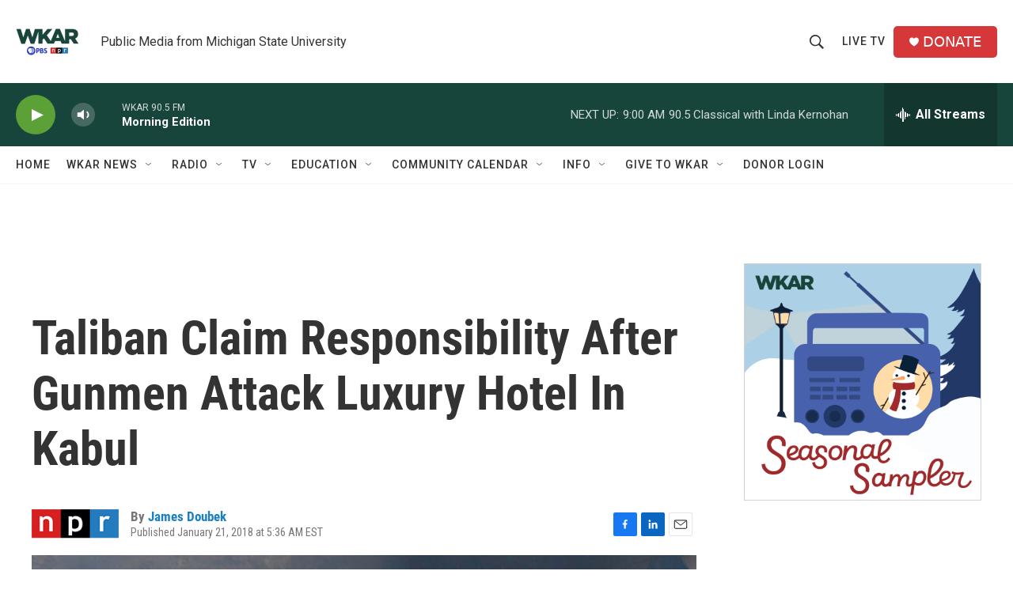

--- FILE ---
content_type: text/html; charset=utf-8
request_url: https://www.google.com/recaptcha/api2/aframe
body_size: 269
content:
<!DOCTYPE HTML><html><head><meta http-equiv="content-type" content="text/html; charset=UTF-8"></head><body><script nonce="9XkthMCZDW5pzkhYucNzBA">/** Anti-fraud and anti-abuse applications only. See google.com/recaptcha */ try{var clients={'sodar':'https://pagead2.googlesyndication.com/pagead/sodar?'};window.addEventListener("message",function(a){try{if(a.source===window.parent){var b=JSON.parse(a.data);var c=clients[b['id']];if(c){var d=document.createElement('img');d.src=c+b['params']+'&rc='+(localStorage.getItem("rc::a")?sessionStorage.getItem("rc::b"):"");window.document.body.appendChild(d);sessionStorage.setItem("rc::e",parseInt(sessionStorage.getItem("rc::e")||0)+1);localStorage.setItem("rc::h",'1764935845505');}}}catch(b){}});window.parent.postMessage("_grecaptcha_ready", "*");}catch(b){}</script></body></html>